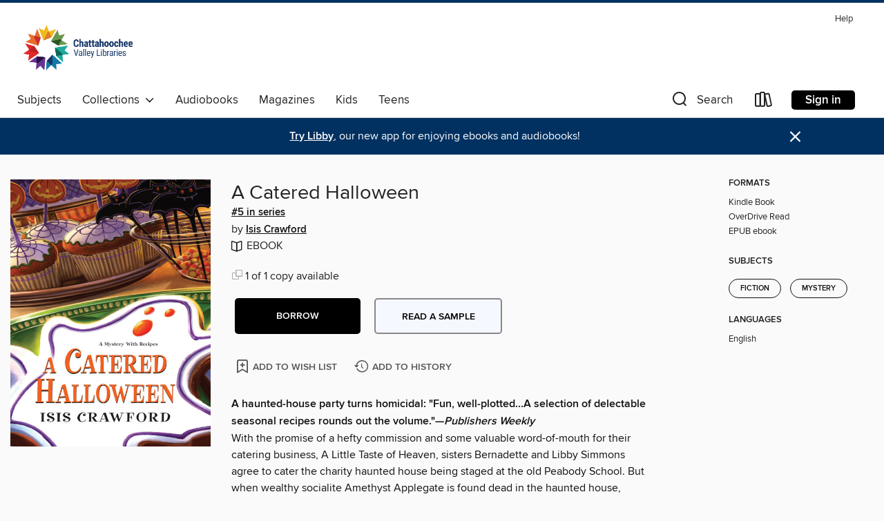

--- FILE ---
content_type: text/css; charset=utf-8
request_url: https://cvl.overdrive.com/assets/v3/css/45b2cd3100fbdebbdb6e3d5fa7e06ec7/colors.css?primary=%2366318e&primaryR=102&primaryG=49&primaryB=142&primaryFontColor=%23fff&secondary=%23003161&secondaryR=0&secondaryG=49&secondaryB=97&secondaryFontColor=%23fff&bannerIsSecondaryColor=false&defaultColor=%23222
body_size: 1574
content:
.primary-color{color:#66318e!important}.primary-fill{fill:#66318e!important}.primary-background{background-color:#66318e}.primary-font{color:#fff}.primary-font-highlight-box:before{content:'';position:absolute;display:block;top:0;bottom:0;left:0;right:0;background:#fff;opacity:.08}.primary-font-highlight-box:after{content:'';position:absolute;display:block;top:0;bottom:0;left:0;right:0;border:1px dashed #fff;opacity:.28}.secondary-font-highlight-box:before{content:'';position:absolute;display:block;top:0;bottom:0;left:0;right:0;background:#fff;opacity:.08}.secondary-font-highlight-box:after{content:'';position:absolute;display:block;top:0;bottom:0;left:0;right:0;border:1px dashed #fff;opacity:.28}.Hero .Hero-banner{background:#66318e!important}.Campaign{background:#66318e!important}.Campaign-title{color:#fff}.Campaign-monochrome-svg{fill:#fff}.Campaign-featuredTitle,.Campaign-featuredTitle:hover{color:#fff}.Campaign-author,.Campaign-author:hover{color:#fff}.Campaign-author:hover,.Campaign-learnMoreLink{color:#fff}.Campaign-description{color:#fff}.kindle-trouble-container .od-format-button{color:#fff!important}.button.place-a-hold.Button-holdButton{border:2px solid}.button.place-a-hold.Button-holdButton:hover{border:2px solid}.AccountPageMenu-tabListItem{border-color:#66318e!important}.primary-color-hover:hover{color:#66318e!important}.primary-color-focus:focus{color:#66318e!important}.secondary-color{color:#003161!important}.secondary-fill{fill:#003161!important}.secondary-color-hoverable{color:#003161}.secondary-color-hoverable:focus,.secondary-color-hoverable:hover{color:#00274d}.secondary-background{background:#003161!important;color:#fff!important}.secondary-color-hover:hover{color:#003161!important}.secondary-background-hover:hover{background:#003161!important}.secondary-color-focus:focus{color:#003161!important}.secondary-border-color{border-color:#003161!important}.secondary-underline{color:#003161!important;text-decoration:underline}.button.outline[disabled],.button.outline[disabled]:focus,.button.outline[disabled]:hover{color:#666!important;border-color:#666;background:0 0}.spinner{border-bottom:4px solid rgba(255,255,255,.2);border-left:4px solid rgba(255,255,255,.2);border-right:4px solid rgba(255,255,255,.2);border-top:4px solid rgba(255,255,255,.8)}.MergedSite .Header,.nav-container{border-top:4px solid #003161;background-color:#fff}.notificationDotContainer{background-color:#fff}.BrowseFormats .BrowseFormats-link.is-active:after,.BrowseFormats .BrowseFormats-link:after{background-color:#66318e}.icon-account.expanded{color:#003161!important}.top-bar-section li:not(.has-form) a:not(.button):not(.close-advantage-tout){color:#222;background-color:#fff}.top-bar-section .open li:not(.has-form) a:not(.button):not(.close-advantage-tout){color:#222;background-color:#fff}.notification-bell-svg{fill:#222;stroke:#222}.top-bar-section ul li{color:#222;background:0 0}.top-bar-section ul li:hover{background:0 0}.top-bar-section ul .open li:not(.has-form) a:not(.button):not(.close-advantage-tout){color:#222;background-color:#fff}.content.f-dropdown div h2,.content.f-dropdown div li h2{color:#66318e}.title-details .loan-button-audiobook .accordion .accordion-navigation a.primary:focus{box-shadow:none;color:#fff}.title-details .loan-button-audiobook .accordion .accordion-navigation a.primary:hover{color:#fff}.top-bar.expanded .toggle-topbar.menu-icon{color:#003161}nav.top-bar{background-color:#fff}nav.top-bar li.search-icon i.expanded{color:#003161}.top-bar.expanded .toggle-topbar.browse a{color:#003161}ul#lending-period-options-mobile.f-dropdown li a:after,ul#lending-period-options-mobile.f-dropdown li a:hover,ul#lending-period-options.f-dropdown li a:after,ul#lending-period-options.f-dropdown li a:hover{color:#003161}ul.pagination li.current a:focus,ul.pagination li.current a:hover,ul.pagination li.current button:focus,ul.pagination li.current button:hover{background:#66318e}.Toaster-toast:not(.is-burnt),.sample-only-banner{background-color:#003161;color:#fff}.sample-only-banner__message h1,.sample-only-banner__message h2,.sample-only-banner__message h3,.sample-only-banner__message h4,.sample-only-banner__message h5,.sample-only-banner__message h6{color:#fff}.accordion-navigation .content a li:hover{color:#003161}.library-card-sign-up a:hover{color:#66318e}span.selected,span.selected:hover{border-color:#003161}.collection-link.primary-color-hover:hover span.selected{border-color:#66318e}.Autocompletions .Autocompletions-item.is-active{border-left:solid 2px #003161!important}[dir=rtl] .Autocompletions .Autocompletions-item.is-active{border-left:inherit!important;border-right:solid 2px #003161!important}.media-container.list-view ul li .title-container .title-contents .title-header-bar.available-title a{color:#fff;background:#003161}.Nav-searchIcon--desktop.is-selected{border-bottom:2px solid #003161}.Nav-collectionsDropLink.open .Nav-collectionsDropArrow{color:#003161!important}.MobileNav-roomLibraryName,.Nav-room-logo--desktop{color:#003161!important}.DesktopNavLinks .DesktopNavLinks-link{color:#222}.Nav-accountDropArrow{color:#222}.Nav-collectionsDropArrow{color:#222}.Nav-searchIcon--desktop{color:#222}.Nav-bookshelfIcon--desktop{color:#222}.Nav-advancedSearch{color:#222}.Nav-advancedSearch:hover{color:#222}.Nav-advancedSearch:focus{color:#222}.Nav-advancedSearchCaret{color:#222}.getACardPromoHeader p{color:#222}.MobileNav{background-color:#fff;color:#222}.MobileNav-bookshelfIcon{color:#222}.MobileNav-hamburgerIcon{color:#222}.MobileNav-submitSearch{color:#222}.MobileNav-advancedSearch{color:#000;background-color:#fff}.MobileNav-searchInput{background:0 0!important}.Nav .Nav-searchBar{border-bottom:1px solid #ccc}.MobileNav-roomLogo,.Nav-room-sub-logo--desktop{color:#666}a.Nav-backToMainCollection{color:#222}a.Nav-backToMainCollection:hover{color:#222}.Nav-topRightLink:not(:first-child){border-left:1px solid #cdccd1}[dir=rtl] .Nav-topRightLink:not(:first-child){border-left:inherit;border-right:1px solid #cdccd1}.search-bar input{background:#fff!important}.MobileNav-clearSearchIcon,.Nav-clearSearch{background:#555}p.advantage-tout-text{color:#222}p.advantage-tout-text:hover{color:#222}